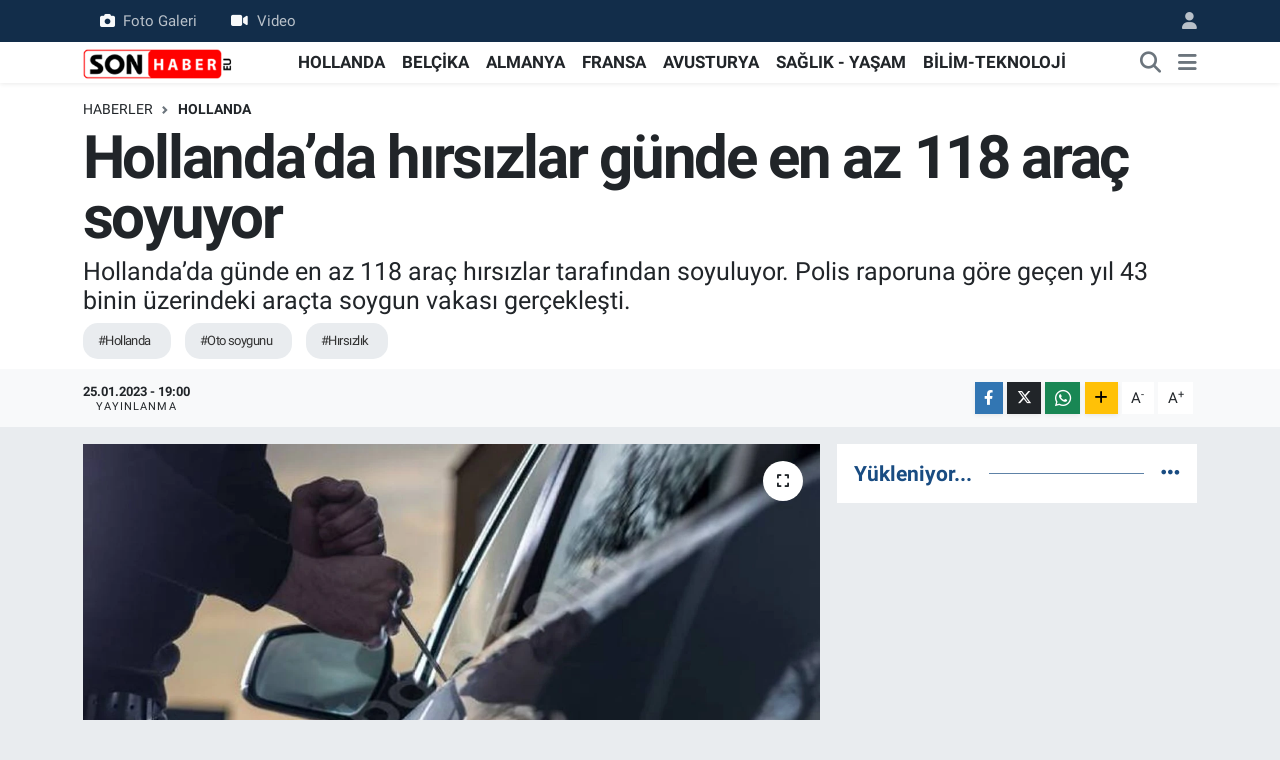

--- FILE ---
content_type: text/html; charset=utf-8
request_url: https://www.google.com/recaptcha/api2/aframe
body_size: -84
content:
<!DOCTYPE HTML><html><head><meta http-equiv="content-type" content="text/html; charset=UTF-8"></head><body><script nonce="oDJ72AIGtDCVzkEFBt7VUA">/** Anti-fraud and anti-abuse applications only. See google.com/recaptcha */ try{var clients={'sodar':'https://pagead2.googlesyndication.com/pagead/sodar?'};window.addEventListener("message",function(a){try{if(a.source===window.parent){var b=JSON.parse(a.data);var c=clients[b['id']];if(c){var d=document.createElement('img');d.src=c+b['params']+'&rc='+(localStorage.getItem("rc::a")?sessionStorage.getItem("rc::b"):"");window.document.body.appendChild(d);sessionStorage.setItem("rc::e",parseInt(sessionStorage.getItem("rc::e")||0)+1);localStorage.setItem("rc::h",'1769049498386');}}}catch(b){}});window.parent.postMessage("_grecaptcha_ready", "*");}catch(b){}</script></body></html>